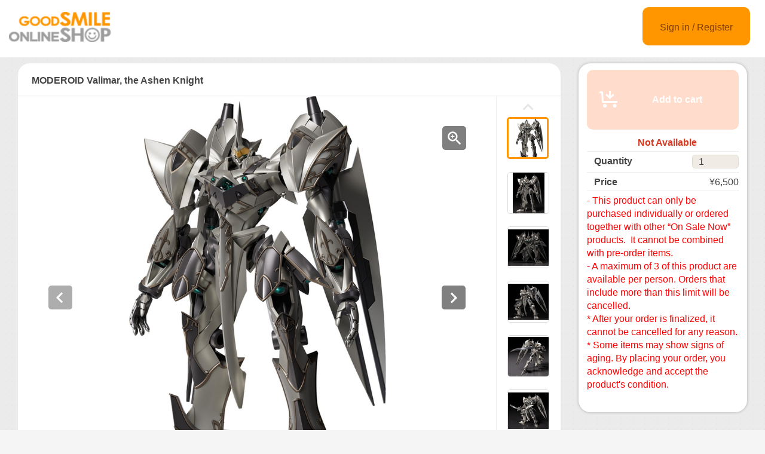

--- FILE ---
content_type: text/html;charset=UTF-8
request_url: https://goodsmileshop.com/en/On-Sale-Now/Available-Now/MODEROID-Valimar--the-Ashen-Knight/p/GSC_WD_04388
body_size: 9223
content:
<!DOCTYPE html>
<html lang="en">
<head>
	<title>
		MODEROID Valimar, the Ashen Knight | GOODSMILE GLOBAL ONLINE SHOP</title>

    <meta http-equiv="X-UA-Compatible" content="IE=edge">
    <meta name="viewport" content="width=device-width, initial-scale=1">

	<meta http-equiv="Content-Type" content="text/html; charset=utf-8"/>

<!-- STAGING EN HEAD -->
			<!-- Google Tag Manager -->
			<script>(function(w,d,s,l,i){w[l]=w[l]||[];w[l].push({'gtm.start':
						new Date().getTime(),event:'gtm.js'});var f=d.getElementsByTagName(s)[0],
					j=d.createElement(s),dl=l!='dataLayer'?'&l='+l:'';j.async=true;j.src=
					'https://www.googletagmanager.com/gtm.js?id='+i+dl;f.parentNode.insertBefore(j,f);
			})(window,document,'script','dataLayer','GTM-PB4PCWQ');</script>
			<!-- End Google Tag Manager -->
		<meta name="keywords">
<meta name="description" content="From the popular RPG game The Legend of Heroes: Trails of Cold Steel comes a plastic model of one of the seven Divine Knights&mdash;Valimar, the Ashen Knight! The plastic model stands at around 165mm in height (to top of head) and features fully articulated joints. Interchangeable hand parts are included along with its tachi made of Zemurian ore, allowing you to recreate action-packed scenes from the game! The model's clean sculpting, engraved armor parts, runners differentiated by color and pre-painted parts make it easy to create the mecha from the game with a simple assembly.">
<meta property="og:description" content="From the popular RPG game The Legend of Heroes: Trails of Cold Steel comes a plastic model of one of the seven Divine Knights&mdash;Valimar, the Ashen Knight! The plastic model stands at around 165mm in height (to top of head) and features fully articulated joints. Interchangeable hand parts are included along with its tachi made of Zemurian ore, allowing you to recreate action-packed scenes from the game! The model's clean sculpting, engraved armor parts, runners differentiated by color and pre-painted parts make it easy to create the mecha from the game with a simple assembly.">
<meta property="og:image" content="http://ap-com.gsls/medias/sys_master/images/images/h9d/had/9386579755038.jpg">
<meta property="og:url" content="http://ap-com.gsls/en/On-Sale-Now/Available-Now/MODEROID-Valimar--the-Ashen-Knight/p/GSC_WD_04388">
<meta name="robots" content="index,follow">
<meta name="viewport" content="width=device-width, initial-scale=0.5">
<link rel="shortcut icon" type="image/x-icon" media="all" href="/en/_ui/desktop/theme-goodsmile/images/favicon.ico" />

	





<link rel="stylesheet" type="text/css" media="screen" href="/en/combined.css?id=6309d41919be96b_0" />







<!--[if lt IE 9]>
  <script src="https://oss.maxcdn.com/html5shiv/3.7.2/html5shiv.min.js"></script>
  <script src="https://oss.maxcdn.com/respond/1.4.2/respond.min.js"></script>
<![endif]-->



    


























































<link rel="stylesheet" type="text/css" media="all" href="/en/combined.css?id=45cf579d19be96b_4" />


<style type="text/css" media="print">
	@IMPORT url("/en/_ui/desktop/common/blueprint/print.css");
</style>

<script type="text/javascript" src="/en/_ui/shared/js/analyticsmediator.js"></script>
<!-- Google tag (gtag.js) -->
    <script async src="https://www.googletagmanager.com/gtag/js?id=G-GPC1FB6T4G"></script>
    <script>
        window.dataLayer = window.dataLayer || [];
        function gtag(){dataLayer.push(arguments);}
        gtag('js', new Date());

        gtag('config', 'G-GPC1FB6T4G', {'user_id': 'goodsmile-global'}, { 'debug_mode': true });
    </script>
    <script>
        /* Google Analytics */

        var googleAnalytics4TrackingId = 'G-GPC1FB6T4G';

        
                gtag("event", "view_item", {
                    currency: "JPY",
                    value: 6500.0,
                    items: [
                        {
                            item_id: "GSC_WD_04388",
                            item_name: "MODEROID Valimar, the Ashen Knight",
                            item_category: "Available Now",
                        }
                    ]
                });
            

        function trackAddToCartGA4(productCode, quantityAdded, cartData) {
            gtag("event", "add_to_cart", {
                items: [
                    {
                        item_id: productCode,
                        item_name: cartData.productName,
                        price: cartData.productPrice,
                        quantity: quantityAdded
                    }
                ]
            });
        }

        function trackUpdateCartGA4(productCode, initialQuantity, newQuantity, cartData) {
            if (initialQuantity != newQuantity) {
                if (initialQuantity > newQuantity) {
                    trackRemoveFromCartGA4(productCode, initialQuantity - newQuantity)

                } else {
                    trackAddToCartGA4(productCode,newQuantity - initialQuantity,cartData);
                }
            }
        }

        function trackRemoveFromCartGA4(productCode, initialQuantity) {
            gtag("event", "remove_from_cart", {
                items: [
                    {
                        item_id: productCode,
                        quantity: initialQuantity
                    }
                ]
            });
        }

        window.mediator.subscribe('trackAddToCart', function(data) {
            if (data.productCode && data.quantity)
            {
                trackAddToCartGA4(data.productCode, parseInt(data.quantity), data.cartData);
            }
        });

        window.mediator.subscribe('trackUpdateCart', function(data) {
            if (data.productCode && data.initialCartQuantity && data.newCartQuantity)
            {
                trackUpdateCartGA4(data.productCode, parseInt(data.initialCartQuantity), parseInt(data.newCartQuantity), data.cartData);
            }
        });

        window.mediator.subscribe('trackRemoveFromCart', function(data) {
            if (data.productCode && data.initialCartQuantity)
            {
                trackRemoveFromCartGA4(data.productCode, parseInt(data.initialCartQuantity));
            }
        });

    </script>
<script src="https://js.stripe.com/v3/"></script>
	<style>
        .page-docomoLandingPage .page-faq.col-xs-12.col-sm-12.col-md-12 .content {
                padding-top: 0px;
                padding-bottom: 0px;
                margin-left: 130px;
                background: #ffffff;
                margin-right: 125px;
        }
        .page-docomoLandingPage .page-faq{
                background: inherit;
        }
        .page-docomoLandingPage .page-faq p {
                        margin-left: 0px;
                }
        .page-docomoLandingPage .page-faq.col-xs-12.col-sm-12.col-md-12 .content > *{
                margin-left: 15px;
        }
        </style>

	
	<script type="text/javascript">
		/*<![CDATA[*/
		
		var ACC = { config: {} };
			ACC.config.contextPath = "/en";
			ACC.config.encodedContextPath = "/en";
			ACC.config.commonResourcePath = "/en/_ui/desktop/common";
			ACC.config.themeResourcePath = "/en/_ui/desktop/theme-goodsmile-renewal";
			ACC.config.siteResourcePath = "/en/_ui/desktop/site-goodsmile-global";
			ACC.config.rootPath = "/en/_ui/desktop";	
			ACC.config.CSRFToken = "68c8593e-c52a-459f-a939-4dbaf5808b44";
			ACC.pwdStrengthVeryWeak = 'Very weak';
			ACC.pwdStrengthWeak = 'Weak';
			ACC.pwdStrengthMedium = 'Medium';
			ACC.pwdStrengthStrong = 'Strong';
			ACC.pwdStrengthVeryStrong = 'Very strong';
			ACC.pwdStrengthUnsafePwd = 'password.strength.unsafepwd';
			ACC.pwdStrengthTooShortPwd = 'Too short';
			ACC.pwdStrengthMinCharText = 'Minimum length is %d characters';
			ACC.accessibilityLoading = 'Loading... Please wait...';
			ACC.accessibilityStoresLoaded = 'Stores loaded';
			
			ACC.autocompleteUrl = '/en/search/autocomplete';
			
			
		/*]]>*/
	</script>
	<script type="text/javascript">
	/*<![CDATA[*/
	ACC.addons = {};	//JS holder for addons properties
			
	
		ACC.addons.b2ccheckoutaddon = [];
		
				ACC.addons.b2ccheckoutaddon['key.2'] = 'value 2';
			
				ACC.addons.b2ccheckoutaddon['key.1'] = 'value 1';
			
	/*]]>*/
</script>
</head>

<body class="page-productDetails pageType-ProductPage template-pages-product-productLayout2Page  language-en">

<!-- STAGING EN BODY -->
			<!-- Google Tag Manager (noscript) -->
			<noscript><iframe src="https://www.googletagmanager.com/ns.html?id=GTM-PB4PCWQ"
							  height="0" width="0" style="display:none;visibility:hidden"></iframe></noscript>
			<!-- End Google Tag Manager (noscript) -->
		<div id="pageG" data-currency-iso-code="JPY">
			<a href="#skip-to-content" class="skiptocontent" data-role="none">Skip to Contents</a>
			<a href="#skiptonavigation" class="skiptonavigation" data-role="none">Skip to Navigation Menu</a>
			<link rel="stylesheet" type="text/css" media="all" href="/en/_ui/desktop/common/css/jquery.colorbox-1.3.16.css"/>
<link rel="stylesheet" type="text/css" media="all" href="/en/_ui/desktop/theme-goodsmile-renewal/css/changes3.css"/>
<link rel="stylesheet" type="text/css" media="all" href="/en/_ui/desktop/theme-goodsmile-renewal/css/maintancepage.css"/>


<div  id="header"  class="container-fluid">
<a href="#" id="top" /></a>

	<div class="row topBar center-block" >


			<div class="pull-left">
			

                                <div class="yCmsComponent siteLogo pull-left">
<div class="simple_disp-img simple-banner">
	<a  href="/en/"
						><img
						title="gscol_logo.png" alt="gscol_logo.png" src="/medias/sys_master/images/images/h15/h37/8880698064926.png"></a>
				</div></div><div class="yCmsContentSlot pull-right top-banner">
</div></div>

			<div class="pull-right">
			<div class="pull-left rigth-header">

                
				<div class="header-top-link-bottom header-top-link goodsmile-global">
					<div  class="pull-right upper-row">
					<span>
					</span>
					</div>
					<br />
					<br />
					
					<br />

				</div>

				
                
			</div>

            <div class="pull-right">
			<div class="login goodsmile-global">
					<a href="/en/login">Sign in / Register</a>
				</div>
				</div>
			</div>



	</div>

	</div>

<script type="text/javascript" >
var d = new Date();
var url = "/en/maintenance/request" +"?t=" +d.getTime();
window.onload=function(){
	var value = readCookie('maintenceCookie');
	//if(value != 'maintenceCookie')
	{
	$.get(url).done(function(data) {
		console.log("data:"+ data.length);
		if(data.length > 50)
		{
			$.colorbox({
				html: data,
// 				width:'100%',
				width:900,
				height: 526,
				overlayClose: true
			});
			
		}
		if("alreadyHasMaintanceCookie" == data)
		{
			console.log("equalize:" + data);
		}

	});
	}
	
	function readCookie(name) {
	    var nameEQ = name + "=";
	    var ca = document.cookie.split(';');
	    for(var i=0;i < ca.length;i++) {
	        var c = ca[i];
	        while (c.charAt(0)==' ') c = c.substring(1,c.length);
	        if (c.indexOf(nameEQ) == 0) return c.substring(nameEQ.length,c.length);
	    }
	    return null;
	}
	
	
}
</script><a id="skiptonavigation"></a>
			



<div id="content" class="clearfix center-block">
			<a id="skip-to-content"></a>
				<div id="globalMessages">
		</div>
	<div id="contents" class="container" style="margin-bottom:20px;">
		<div class="row" style="padding-top:10px;">
			<div class="col-xs-9 col-sm-9 col-md-9">
				<div id="product-details">
							<style type="text/css">

.data-table-type1 {
	border-collapse: collapse;
	width:100%;
}
.data-table-type1 td.label, .data-table-type1 th.label {
	font-weight: bold;
	padding: 10px;
}
.data-table-type1 tr:nth-child(even) {
	background-color:#ffffff;
	padding: 10px;
}
.data-table-type1 tr:nth-child(odd) {
	background-color:#f5f5f5;
	padding: 10px;
}
.product-title
{
	color:#ff6600;
	font-size: 14px;
}


</style>
<script type="text/javascript" src="/en/_ui/desktop/common/js/jquery-1.7.2.min.js"></script>
<script type="text/javascript" src="/en/_ui/desktop/common/js/jquery.blockUI-2.39.js"></script>
<link rel="stylesheet" type="text/css" media="all" href="/en/_ui/desktop/theme-goodsmile-renewal/css/changes3.css"/>
<script>
<!--
	(function(){
		$.blockUI({
			message:'',
			css: {
				border: 'none',
				width: '0px',
				padding: '0px',
				backgroundColor: '#000',
				opacity: .5,
				color: '#fff'
			},
			overlayCSS: {
				backgroundColor: '#000',
				opacity: 0
			}
		});
	})()
	window.onload= (function(){
		$.unblockUI();
	});
// -->

</script>

<div class="productDetailsPanel">
	<div class="title group clearfix">
		<div class="product-icons pull-left" style="width:100%; ">
			<h1 class="pull-left">
					MODEROID Valimar, the Ashen Knight</h1>
			<ul class="pull-right">
				</ul>
		</div>
	</div>
	<div class="border1"></div>
	
	<div class="productImage group">

	<div class="productImagePrimary" id="primary_image">
		<a class="productImagePrimaryLink" id="imageLink" href="/en/On-Sale-Now/Available-Now/MODEROID-Valimar--the-Ashen-Knight/p/GSC_WD_04388/zoomImages" data-href="/en/On-Sale-Now/Available-Now/MODEROID-Valimar--the-Ashen-Knight/p/GSC_WD_04388/zoomImages" target="_blank" title="Zoom">
			<img class="lazy" data-original="/medias/sys_master/images/images/h5b/hbe/9386579886110.jpg" alt="MODEROID Valimar, the Ashen Knight" title="MODEROID Valimar, the Ashen Knight"/>
			</a>
		<a class="productImageZoomLink"  id="zoomLink" href="/en/On-Sale-Now/Available-Now/MODEROID-Valimar--the-Ashen-Knight/p/GSC_WD_04388/zoomImages" data-href="/en/On-Sale-Now/Available-Now/MODEROID-Valimar--the-Ashen-Knight/p/GSC_WD_04388/zoomImages"  target="_blank" title="Zoom">	</a>
		<botton class="btn  pull-left"  id="primaryImagePrevBtn" style="margin-top:-350px;padding-left:50px;">
<svg width="40px" height="40px" viewBox="0 0 40 40">
<filter filterUnits="objectBoundingBox" x="0.00" y="0.00" width="100.00" height="100.00" id="filter0">
<feFlood flood-color="rgb(255,255,255)" result="coFloodOut1"/>
<feComposite in="coFloodOut1" in2="SourceAlpha" operator="in" result="coOverlay1"/>
<feBlend in="coOverlay1" in2="SourceGraphic" mode="normal" result="colorOverlay1"/>
</filter>
<rect x="0" y="0" width="40" height="40" rx="5" fill="rgb(0,0,0)" opacity="0.50"/><image x="12" y="11" width="13" height="19" filter="url(#filter0)" xlink:href="[data-uri]" /></svg>
</botton>
<botton class="btn  pull-right"  id="primaryImageNextBtn" style="margin-top:-350px;padding-right:50px;">
<svg width="40px" height="40px" viewBox="0 0 40 40">
<filter filterUnits="objectBoundingBox" x="0.00" y="0.00" width="100.00" height="100.00" id="filter0">
<feFlood flood-color="rgb(255,255,255)" result="coFloodOut1"/>
<feComposite in="coFloodOut1" in2="SourceAlpha" operator="in" result="coOverlay1"/>
<feBlend in="coOverlay1" in2="SourceGraphic" mode="normal" result="colorOverlay1"/>
</filter>
<rect x="0" y="0" width="40" height="40" rx="5" fill="rgb(0,0,0)" opacity="0.50"/><image x="14" y="11" width="12" height="19" filter="url(#filter0)" xlink:href="[data-uri]" /></svg>
</botton>


	</div>
	<div class="border3"></div>
	<div class="productImageGallery">
		<ul class="jcarousel-skin primaryImageGallery">
			<li>
					<span class="thumb active">
						<img class="thumbImag" src="/medias/sys_master/images/images/he0/h91/9386579623966.jpg" data-primaryimagesrc="/medias/sys_master/images/images/h9d/had/9386579755038.jpg" data-galleryposition="0" alt="MODEROID Valimar, the Ashen Knight" title="MODEROID Valimar, the Ashen Knight" />	
					</span>
				</li>
			<li>
					<span class="thumb ">
						<img class="thumbImag" src="/medias/sys_master/images/images/h14/h7c/9386580279326.jpg" data-primaryimagesrc="/medias/sys_master/images/images/hdc/hd3/9386580410398.jpg" data-galleryposition="1" alt="MODEROID Valimar, the Ashen Knight" title="MODEROID Valimar, the Ashen Knight" />	
					</span>
				</li>
			<li>
					<span class="thumb ">
						<img class="thumbImag" src="/medias/sys_master/images/images/h1f/h7f/9386580934686.jpg" data-primaryimagesrc="/medias/sys_master/images/images/ha4/h26/9386581065758.jpg" data-galleryposition="2" alt="MODEROID Valimar, the Ashen Knight" title="MODEROID Valimar, the Ashen Knight" />	
					</span>
				</li>
			<li>
					<span class="thumb ">
						<img class="thumbImag" src="/medias/sys_master/images/images/h18/h34/9386581590046.jpg" data-primaryimagesrc="/medias/sys_master/images/images/hf5/he6/9386581721118.jpg" data-galleryposition="3" alt="MODEROID Valimar, the Ashen Knight" title="MODEROID Valimar, the Ashen Knight" />	
					</span>
				</li>
			<li>
					<span class="thumb ">
						<img class="thumbImag" src="/medias/sys_master/images/images/h2c/h7e/9386582245406.jpg" data-primaryimagesrc="/medias/sys_master/images/images/h20/h34/9386582376478.jpg" data-galleryposition="4" alt="MODEROID Valimar, the Ashen Knight" title="MODEROID Valimar, the Ashen Knight" />	
					</span>
				</li>
			<li>
					<span class="thumb ">
						<img class="thumbImag" src="/medias/sys_master/images/images/h37/h81/9386582900766.jpg" data-primaryimagesrc="/medias/sys_master/images/images/h8c/h24/9386583031838.jpg" data-galleryposition="5" alt="MODEROID Valimar, the Ashen Knight" title="MODEROID Valimar, the Ashen Knight" />	
					</span>
				</li>
			<li>
					<span class="thumb ">
						<img class="thumbImag" src="/medias/sys_master/images/images/hf0/hd8/9386583556126.jpg" data-primaryimagesrc="/medias/sys_master/images/images/he4/h8e/9386583687198.jpg" data-galleryposition="6" alt="MODEROID Valimar, the Ashen Knight" title="MODEROID Valimar, the Ashen Knight" />	
					</span>
				</li>
			<li>
					<span class="thumb ">
						<img class="thumbImag" src="/medias/sys_master/images/images/hef/hc7/9386584211486.jpg" data-primaryimagesrc="/medias/sys_master/images/images/h38/h36/9386584342558.jpg" data-galleryposition="7" alt="MODEROID Valimar, the Ashen Knight" title="MODEROID Valimar, the Ashen Knight" />	
					</span>
				</li>
			<li>
					<span class="thumb ">
						<img class="thumbImag" src="/medias/sys_master/images/images/h84/h1e/9386584866846.jpg" data-primaryimagesrc="/medias/sys_master/images/images/h3c/hb0/9386584997918.jpg" data-galleryposition="8" alt="MODEROID Valimar, the Ashen Knight" title="MODEROID Valimar, the Ashen Knight" />	
					</span>
				</li>
			<li>
					<span class="thumb ">
						<img class="thumbImag" src="/medias/sys_master/images/images/h09/hdb/9386585522206.jpg" data-primaryimagesrc="/medias/sys_master/images/images/hfd/h90/9386585653278.jpg" data-galleryposition="9" alt="MODEROID Valimar, the Ashen Knight" title="MODEROID Valimar, the Ashen Knight" />	
					</span>
				</li>
			</ul>
	</div>



</div>

<script type="text/javascript">

</script>



<div class="border2"></div>
	



<div class="productSnsG" >
	<ul class="snsb">
		<li><a href="https://twitter.com/share" class="twitter-share-button">Tweet</a></li>
		<li><div class="fb-share-button" data-layout="button_count" data-mobile-iframe="false"></div></li>
		<li><div class="g-plusone" data-size="medium"></div></li>
	</ul>
</div>
<div class="border1"></div>
	<div class="productDescriptionG">
		<div class="productDescription-left">
			Product Details</div>
		<div class="productDescription-right goodsmile-global">
			<div class="product-title">Heed my call... MODEROID Valimar, the Ashen Knight!</div>
			From the popular RPG game "The Legend of Heroes: Trails of Cold Steel" comes a plastic model of one of the seven Divine Knights—Valimar, the Ashen Knight! The plastic model stands at around 165mm in height (to top of head) and features fully articulated joints. Interchangeable hand parts are included along with its tachi made of Zemurian ore, allowing you to recreate action-packed scenes from the game! The model's clean sculpting, engraved armor parts, runners differentiated by color and pre-painted parts make it easy to create the mecha from the game with a simple assembly.<br>
<br /><p><iframe width="560" height="315" src="https://www.youtube.com/embed/6dwJjqHwL7o" frameborder="0" allow="accelerometer; autoplay; encrypted-media; gyroscope; picture-in-picture" allowfullscreen></iframe></p><div class="product-additional-info">
				<div class="product-versionNotation">&copy;Nihon Falcom Corporation. All rights reserved.</div>
				<div class="product-linkTitleContainer">
					<div class="linkTitle-group">
						<div class="product-link-title">
								Good Smile Company - MODEROID Valimar, the Ashen Knight</div>
						<a href="https://www.goodsmile.info/en/product/12941/" target="_blank">https://www.goodsmile.info/en/product/12941/</a>
							<br/>
						</div>
					<div class="linkTitle-group">
						</div>
					<div class="linkTitle-group">
						</div>
				</div>
			</div>
		</div>
	</div>
	<div class="border4"></div>
	<div class="productOderTimeG">
		<div class="productOderTime-left">
			Order Period</div>
		<div class="productOderTime-right goodsmile-global">
			*Sales will end when product is sold out.</div>
	</div>
	<div class="border4"></div>
	<div class="productPriceG">
		<div class="productPrice-left">
			Price</div>
		<div class="productPrice-center">
			<div class="big-price">
<span>¥6,500</span><br/>
			</div>
	<div class="yCmsContentSlot">
</div><div class="yCmsContentSlot add-to-cart">
<div id="actions-container-for-AddToCart" class="productAddToCartPanelContainer clearfix">
	<ul class="productAddToCartPanel clearfix">
		<li id="AddToCart-AddToCartAction" data-index="1" class="productAddToCartPanelItem">
			<form id="addToCartForm" class="add_to_cart_form" action="/en/cart/add" method="post"><input type="hidden" maxlength="3" size="1" id="qty" name="qty" class="qty" value="1">
	<input type="hidden" name="productCodePost" value="GSC_WD_04388"/>
		<button type="button" class="productAddToCartButton outOfStock" disabled="disabled">
					<svg id="cartAdd" xmlns="http://www.w3.org/2000/svg" width="48" height="48" viewBox="0 0 48 48">
					  <path d="M502.5,839a1.5,1.5,0,0,1,1.494,1.365L505,855h23v3H504c-0.776,0-1.93-.224-2-1l-0.87-15H498v-3h4.5v0Zm21,21a3,3,0,1,0,3,3A3,3,0,0,0,523.5,860ZM507,860a3,3,0,1,0,3,3A3,3,0,0,0,507,860Zm15.56-14.939-2.121-2.121L517,846.378V838h-3v8.378l-3.44-3.438-2.121,2.121,7.061,7.06Z" transform="translate(-489 -828)" fill="#FFFFFF"/>
					  <rect class="cls-2" width="48" height="48" fill="none"/>
					</svg>					Add to cart</button>
			<input type="hidden" name="CSRFToken" value="68c8593e-c52a-459f-a939-4dbaf5808b44" />
</form></li>
	</ul>
</div>

<div class="qty">
	<div class="qtyInput">
			<label for="qtyInput">
				Quantity</label>
		</div>
			<input type="number" size="1" id="qtyInput" name="qtyInput" class="qty" value="1" min="0" form="addToCartForm">
	<span style=" font-weight: bold;color: #d83820;font-weight: bold; font-size: 15px !important; line-height: 21px; margin-left: 10px;">Not Available</span>
</div>
</div></div>
		<div class="productPrice-right goodsmile-global">
			<div><font color="#ff0000">- This product can only be purchased individually or ordered together with other &ldquo;On Sale Now&rdquo; products.&nbsp; It cannot be combined with pre-order items.</font></div><div><font color="#ff0000">- A maximum of 3 of this product are available per person. Orders that include more than this limit will be cancelled.</font></div><div><font color="#ff0000">* After your order is finalized, it cannot be cancelled for any reason.</font></div><div><font color="#ff0000">* Some items may show signs of aging. By placing your order, you acknowledge and accept the product's condition.</font></div><div>&nbsp;</div></div>
	</div>
	<div class="border4"></div>
	<div class="productSpecG">
		<div class="productSpec-left">
			Specifications</div>
		<div class="productSpec-right">
			<table class="data-spec-table">
				<colgroup>
					<col width="25%">
					<col>
				</colgroup>
				<tbody>
					<tr class="even">
						<th class="label">Name</th>
						<td class="data">MODEROID Valimar, the Ashen Knight</td>
					</tr>
					<tr class="odd">
						<th class="label">Release Date</th>
						<td class="data last">
							Jan 2023</td>
					</tr>
					<tr class="last even">
						<th class="label">Announce Date</th>
						<td class="data last">
							Jul 22, 2022</td>
					</tr>
					<tr class="last odd">
										<th class="label">Manufacturer</th>

										<td class="data last">
											Good Smile Company</td>
									</tr>
								<tr class="last odd">
										<th class="label">Series</th>

										<td class="data last">
											The Legend of Heroes: Trails of Cold Steel</td>
									</tr>
								<tr class="last odd">
										<th class="label">Specifications</th>

										<td class="data last">
											Ready-to-assemble plastic model kit. Non-scale. Approx. 165mm in height (to top of head).</td>
									</tr>
								</tbody>
			</table>
		</div>
	</div>

	</div>
<div class="border4"></div>
<div class="productDetailsPanel2">
	<div class="productTextG goodsmile-global">
			<span style="font-size: medium;"><strong>- In the event order limits have been met, the pre-order period will end before the closing date.<br /> </strong><strong>-  Payment accepted via credit card and PayPal.&nbsp; Payment will be processed  as soon as the items are in stock, generally 2-3 weeks prior to the  shipment date.<br /> </strong><strong>- Payment will be charged in either American Dollars (USD), Euros (EUR) or Japanese Yen (JPY) per your selection. Contact PayPal and/or your credit card company regarding currency exchange rates.<br /> </strong><strong>-  You may be charged additional fees such as import tax when making an  overseas purchase. Please consult your local customs office for more  information.<br /> </strong><strong>- As outlined in the user guide, we do not accept cancellations.&nbsp; Please consider your purchase carefully before ordering.<br /> </strong><strong>- Should you have any questions, please contact customer support. English and Japanese support available.</strong><strong><span style="color: rgb(255, 0, 0);"><br /> <br /> * Please read the usage guide before purchase.</span></strong></span></div>
</div>
<div class="clearfix"></div>
					</div>
				</div>
			<div class="col-xs-3 col-sm-3 col-md-3">
				<div class="yCmsContentSlot">
<div class="productAddToCartButtonPanel">
	<div class="productAddToCartPanelContainer clearfix">
		<ul class="productAddToCartPanel clearfix">
			<li>
				<form id="addToCartForm" class="add_to_cart_form" action="/en/cart/add" method="post"><input type="hidden" maxlength="3" size="1" id="qty" name="qty" class="qty" value="1">
					<input type="hidden" name="productCodePost" value="GSC_WD_04388"/>
					<button type="button" class="productAddToCartButton2 outOfStock" disabled="disabled">
								<svg id="cartAdd" xmlns="http://www.w3.org/2000/svg" width="48" height="48" viewBox="0 0 48 48">
								  <path d="M502.5,839a1.5,1.5,0,0,1,1.494,1.365L505,855h23v3H504c-0.776,0-1.93-.224-2-1l-0.87-15H498v-3h4.5v0Zm21,21a3,3,0,1,0,3,3A3,3,0,0,0,523.5,860ZM507,860a3,3,0,1,0,3,3A3,3,0,0,0,507,860Zm15.56-14.939-2.121-2.121L517,846.378V838h-3v8.378l-3.44-3.438-2.121,2.121,7.061,7.06Z" transform="translate(-489 -828)" fill="#FFFFFF"/>
								  <rect class="cls-2" width="48" height="48" fill="none"/>
								</svg>					Add to cart</button>
						<input type="hidden" name="CSRFToken" value="68c8593e-c52a-459f-a939-4dbaf5808b44" />
</form></li>
			
			<li>
				</li>
			
		</ul>
	</div>

	<div class="qty">
		<span style=" font-weight: bold;color: #d83820;font-weight: bold; font-size: 15px; line-height: 21px; margin-left: 15px;">Not Available</span>
	</div>
<div class="border"></div>
<div class="qty">

		<div class="qty-left">
				<label for="qtyInput">
					Quantity</label>
			</div>
			<div class="qty-right">
				<input type="number" size="1" id="qtyInput" name="qtyInput" class="qty" value="1" min="0" form="addToCartForm">
			</div>
		</div>
	<div class="border"></div>
	
	<div class="qty">
			<div class="qty-left">
				Price</div>
			<div class="qty-right">
				¥6,500</div>
		</div>
	<div class="border"></div>
	<div class="qty">
		<div class="qty-center">
			<div><font color="#ff0000">- This product can only be purchased individually or ordered together with other &ldquo;On Sale Now&rdquo; products.&nbsp; It cannot be combined with pre-order items.</font></div><div><font color="#ff0000">- A maximum of 3 of this product are available per person. Orders that include more than this limit will be cancelled.</font></div><div><font color="#ff0000">* After your order is finalized, it cannot be cancelled for any reason.</font></div><div><font color="#ff0000">* Some items may show signs of aging. By placing your order, you acknowledge and accept the product's condition.</font></div><div>&nbsp;</div></div>
	</div>

</div>

</div><div class="yCmsContentSlot">
</div><div class="yCmsContentSlot">
<div class="simple_disp-img simple-banner">
	<img title="" alt="" src="">
				</div></div><div class="yCmsContentSlot">
<div class="recentProductContainer panel panel-default">
			<div class="panel-heading" style="height: 55px">
				<i class="fa fa-calendar" aria-hidden="true"></i>Upcoming Preorder Deadlines<a class="pull-right" href="/en/order-close" style="font-size:12px">MORE&nbsp; <i class="fa fa-chevron-right" aria-hidden="true"></i></a>
			</div>
			<div class="panel-body">
				</div>
			<div class="panel-footer">
			    <a href="/en/order-close">Read More&nbsp;<i class="fa fa-chevron-right" aria-hidden="true"></i></a>
		    </div>
		</div>
	</div><div class="yCmsContentSlot">
</div><div class="yCmsContentSlot">
</div><div class="yCmsContentSlot">
<div class="simple_disp-img simple-banner">
	<a  href="/en/my-account/update-mailmagazine"
						><img
						title="mag.png" alt="mag.png" src="/medias/sys_master/images/images/he0/h79/8882367299614.png"></a>
				</div></div></div>
			</div>
	</div>
	<div class="yCmsContentSlot">
</div><!-- facebook -->
	<div id="fb-root"></div>
	<script>(function(d, s, id) {
	  var js, fjs = d.getElementsByTagName(s)[0];
	  if (d.getElementById(id)) return;
	  js = d.createElement(s); js.id = id;
	  js.src = "//connect.facebook.net/en_US/sdk.js#xfbml=1&version=v2.6";
	  fjs.parentNode.insertBefore(js, fjs);
	}(document, 'script', 'facebook-jssdk'));</script>
	<!-- google +1 -->

<script type="text/javascript" >
var d = new Date();
var url = "/en/maintenance/request" +"?t=" +d.getTime();

$( document ).ready(function() {
	 
	$.get(url).done(function(data) {
		//console.log("data:"+data);
		if(data.length > 50)
		{
			$.colorbox({
				html: data,
// 				width:'100%',
				width:900,
				height: false,
				overlayClose: true,
			});
		}
	});
	});
	
	
	

</script>

<!-- Twitter -->	
<script>!function(d,s,id){var js,fjs=d.getElementsByTagName(s)[0],p=/^http:/.test(d.location)?'http':'https';if(!d.getElementById(id)){js=d.createElement(s);js.id=id;js.src=p+'://platform.twitter.com/widgets.js';fjs.parentNode.insertBefore(js,fjs);}}(document, 'script', 'twitter-wjs');</script>

</div>
			<script type="text/javascript">
$(document).ready(function(){
	 $("a").removeAttr("title");
    $("img").removeAttr("title");
});

</script>
</div>

	<form name="accessiblityForm">
		<input type="hidden" id="accesibility_refreshScreenReaderBufferField" name="accesibility_refreshScreenReaderBufferField" value=""/>
	</form>
	<div id="ariaStatusMsg" class="skip" role="status" aria-relevant="text" aria-live="polite"></div>

	



















<!--[if IE]><script type="text/javascript" src="/en/_ui/desktop/common/js/excanvas-r3.compiled.js"></script>-->


























































<script src="/en/combined.js?id=858f26c919be96b"></script>
<!-- GSLS-1294 -->
	<!-- GSLS-1619 and GSLS-1647 -->
	</body>

</html>
